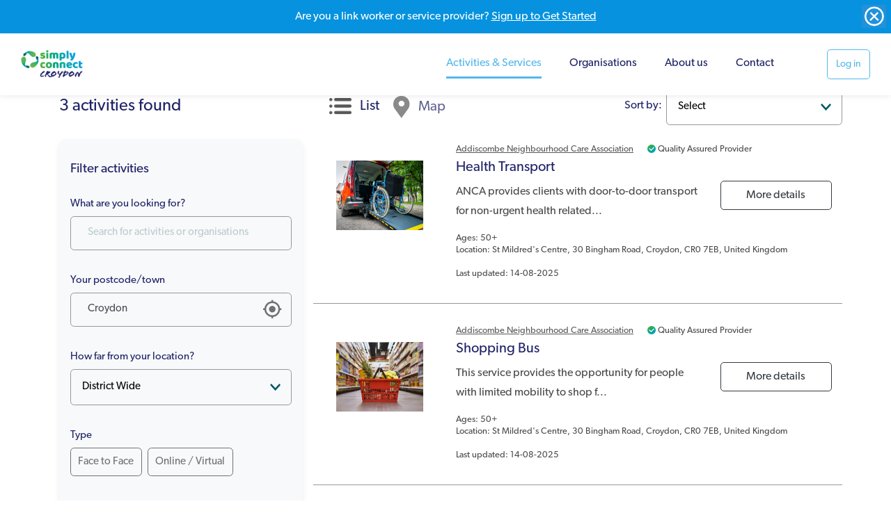

--- FILE ---
content_type: text/html; charset=UTF-8
request_url: https://croydon.simplyconnect.uk/activities?post_code=Croydon&category=f0400bc0-047a-11ea-9452-fdc45f35fa77&page=1&limit=5&sort=
body_size: 7503
content:
<!doctype html>
<html lang="en">
<head>
    <meta charset="utf-8">
    <meta http-equiv="x-ua-compatible" content="ie=edge">

    <!-- CSRF Token -->
    <meta name="csrf-token" content="QWyKZPZ0J8eJG0hVz1HAZP08QrU20tYhok3RX9K2">

    <title>Simply Connect Croydon - connecting you to your local community services</title>

    <meta name="description" content="Simply Connect Croydon - Connecting you to services in your local area and a chance to get involved in local activities">
    <meta name="viewport" content="width=device-width, initial-scale=1, shrink-to-fit=no">

    
    <link rel="stylesheet" href="https://use.typekit.net/xiv5sdz.css">
    <link href="/css/front.css?id=81ebea33c22a3a19a0fd" rel="stylesheet">

    
    <script>
        window.config = {"csrfToken":"QWyKZPZ0J8eJG0hVz1HAZP08QrU20tYhok3RX9K2","apiToken":"","region":"Croydon","distance":null};
    </script>
    <!-- Global site tag (gtag.js) - Google Analytics -->
            <script async src="https://www.googletagmanager.com/gtag/js?id=G-LP3FSLLMSX"></script>
            <script>
                window.dataLayer = window.dataLayer || [];
                function gtag(){dataLayer.push(arguments);}
                gtag('js', new Date());
                gtag('config', 'G-LP3FSLLMSX');
            </script>
            </head>
<body>
    <nav class="ftco-navbar-light scrolled awake header-nav" id="ftco-navbar">
        <div class="banner-js">
                                                <banner-dismissible
                        label="register"
                        text="Are you a link worker or service provider? <a href='https://croydon.simplyconnect.uk/auth/register/provider'>Sign up to Get Started</a>"
                    ></banner-dismissible>
                            
                    </div>

        <nav class="navbar navbar-expand-lg" >
        <div class="container-fluid small-logo"> <a href="https://croydon.simplyconnect.uk" title="home page" class="logo-link" style="background-image: url(https://croydon.simplyconnect.uk/images/b668d080-ffee-11e9-9370-77f8a355d22e)"></a>
            <button class="navbar-toggler" type="button" data-toggle="collapse" data-target="#ftco-nav" aria-controls="ftco-nav" aria-expanded="false" aria-label="Toggle navigation">
                <span class="oi oi-menu"></span>
            </button>
            <div class="collapse navbar-collapse" id="ftco-nav">
                <ul class="navbar-nav ml-auto">
                    <li class="nav-item active"><a href="https://croydon.simplyconnect.uk/activities" class="nav-link">Activities &amp; Services</a></li>

                    <li class="nav-item"><a href="https://croydon.simplyconnect.uk/providers" class="nav-link">Organisations</a></li>
                    <li class="nav-item"><a href="https://croydon.simplyconnect.uk/about-us" class="nav-link">About us</a></li>
                    <li class="nav-item"><a href="https://croydon.simplyconnect.uk/contact-us" class="nav-link">Contact</a></li>
                </ul>
            </div>
        </div>
                                                                            <a href="https://croydon.simplyconnect.uk/auth/login" class="btn btn-outline-info" id="cta-login">Log in</a>
                            </nav>
    </nav>


        <!-- END nav -->

<div class="message-js">
        </div>
        <section class="activity-search-module">
        <section class="ftco-section pb-0" id="row-activitites-tabs">
            <div class="container">
                <div class="row">
                    <div class="col-lg-4 mb-3">
                        <div class="pl-0 pr-0">
                            <h4 v-cloak v-if="activities.count > 0">
                                {{ activities.count }}
                                <span v-if="activities.count > 1">activities</span>
                                <span v-if="activities.count === 1">activity</span>
                                found
                            </h4>
                        </div>
                    </div>
                    <div class="col-lg-8">
                        <div class="">
                            <div class="row">
                                <div class="col-lg-7 mb-3">
                                    <div class="nav nav-pills text-center" id="activities-tabs" role="tablist" aria-orientation="vertical">
                                        <a class="nav-link active mr-md-1" id="activities-tab1-tab" data-toggle="pill" href="#activities-tab1" role="tab" aria-controls="activities-tab1" aria-selected="true">
                                            <h5><img src="/images/icon-list.png" /> &nbsp; List</h5>
                                        </a>
                                        <a @click="getActivitiesForMap()" class="nav-link" id="activities-tab2-tab" data-toggle="pill" href="#activities-tab2" role="tab" aria-controls="activities-tab2" aria-selected="false">
                                            <h5><img src="/images/icon-location.png" /> &nbsp; Map</h5>
                                        </a>
                                    </div>
                                </div>
                                <div class="col-lg-1 text-right mobile-hide p-0">
                                    <label for="activities-sort">Sort by:</label> &nbsp;
                                </div>
                                <div class="col-lg-4 text-right mobile-hide p-0">
                                    <div class="form-group">
                                        <select v-model="filters.sort" name="sort" id="activities-sort" @change="filter()">
                                            <option value="" selected>Select</option>
                                            <option value="asc" selected>Alphabetically (A-Z)</option>
                                            <option value="desc" selected>Alphabetically (Z-A)</option>
                                            <option value="new" selected>Recently Added</option>
                                        </select>
                                    </div>
                                </div>
                            </div>
                        </div>
                    </div>
                </div>
            </div>
        </section>
        <section class="ftco-section pt-0 pt-5 mt-5" id="activities-list">
            <div class="container">
                <div class="row">
                    <div class="col-lg-4 sidebar mobile-hide activitites">
                        <div class="sidebar-box p-3 bg-light">
                            <h3 class="heading-sidebar mt-3 mb-4">Filter activities</h3>
<form method="GET" action="https://croydon.simplyconnect.uk/activities" accept-charset="UTF-8" class="sidebar-form" role="form" v-on:submit.prevent="filter()">
<div class="form-group mt-4">
    <label for="keyword">What are you looking for?</label>
    <input id="keyword" type="text" class="form-control" value="" placeholder="Search for activities or organisations" v-model="filters.keyword" v-debounce:2000ms="filter" />
</div>
<div class="form-group mt-4 position-relative">
    <label for="post_code">Your postcode/town</label>
    <i class="ion ion-md-locate"></i>

    <input class="form-control" placeholder="Your postcode/town" v-model="filters.post_code" v-debounce:2000ms="filter" name="post_code" type="text" value="Croydon" id="post_code">
</div>


<div class="form-group mt-4">
    <label for="distance">How far from your location?</label>
    <select v-model="filters.distance" @change="filter()" id="distance" name="distance"><option value="1">Less than 1 mile</option><option value="5">Within 5 miles</option><option value="10">Within 10 miles</option><option value="20">Within 20 miles</option><option value="30">Within 30 miles</option><option value="50">Within 50 miles</option><option value="" selected="selected">District Wide</option></select>
</div>

<div class="form-group mt-4">
    <label for="type">Type</label>
    <div class="browse-form flex-form mb-3">
        <div class="clearfix"></div>
                    <div class="radio">
                <input id="type1" class="custom-control-input" v-model="filters.type_id" @change="filter()" name="type1" type="checkbox" value="1">
                <label for="type1" class="custom-control-label">Face to Face</label>
            </div>
                    <div class="radio">
                <input id="type2" class="custom-control-input" v-model="filters.type_id" @change="filter()" name="type2" type="checkbox" value="2">
                <label for="type2" class="custom-control-label">Online / Virtual</label>
            </div>
            </div>
</div>

<div class="form-group mt-4">
    <label for="category">What type of activity are you looking for?</label>
    <select v-model="filters.category" @change="filter()" id="category" name="category"><option value="">Select an activity type</option><option value="f0222f10-047a-11ea-b24c-bd4c1231bfc4">Advocacy</option><option value="f0783c10-047a-11ea-98ca-2f61dbe32262">Alcohol &amp; Substance Misuse</option><option value="f04724f0-047a-11ea-9543-13eec795f5c0">Animal Welfare</option><option value="f04906b0-047a-11ea-b700-7b5134025b5c">Arts &amp; Crafts</option><option value="f04abd80-047a-11ea-83a4-eb8e55d78cc6">Befriending &amp; Mentoring</option><option value="f06bc070-047a-11ea-8b21-391bbbcaaaeb">Bereavement</option><option value="f0241180-047a-11ea-9780-498176621b83">Carers</option><option value="f0264ea0-047a-11ea-b61d-21fdaababb89">Community Based Care</option><option value="f3d40560-4ebc-11ea-89a9-c34fd7758708">Community Centres</option><option value="f028b170-047a-11ea-8e3e-e9f7853e794f">Counselling</option><option value="f04c75d0-047a-11ea-a3f6-8347993e4488">Day Centres</option><option value="0af69280-54b5-11eb-a0a6-6f7f7ef5029b">Digital Inclusion</option><option value="f3a9ca40-4ebc-11ea-ba9d-5d051d582964">Disability</option><option value="f02b2630-047a-11ea-a9a8-57746e148597">Education</option><option value="f02caf40-047a-11ea-8977-e3e0a4ba00cb">Employment, Skills &amp; Enterprise</option><option value="f0619190-047a-11ea-8d99-e54dfe02e898">Exercise &amp; Outdoor Activities</option><option value="f0522dd0-047a-11ea-9c50-19f225fcf3a1">Faith Groups</option><option value="f02e4bc0-047a-11ea-a99d-ef19f6b8462f">Families</option><option value="f0544a50-047a-11ea-ba24-efcae0eea59b">Family Activities</option><option value="f0301120-047a-11ea-a290-772ab335a8c4">Financial (debt advice or grants)</option><option value="f3bde340-4ebc-11ea-9b4f-5140c6ee36ca">Fitness Classes</option><option value="63bd90e0-803e-11ea-8e85-ef0e80a1d4f3">Food Banks</option><option value="a1d1e950-5913-11ed-8852-1d8290de8d27">Fundraising</option><option value="f056ea90-047a-11ea-aa2e-d3338b10c9dd">Gardening &amp; Environment</option><option value="f3ae2090-4ebc-11ea-af7f-7fdd9cc96135">General Advice &amp; Info</option><option value="f070bf30-047a-11ea-9cdf-c7b6bd44f01f">Health Improvement &amp; Management</option><option value="f0589060-047a-11ea-9b32-df53963e066a">Heritage &amp; Museums</option><option value="f05a3cf0-047a-11ea-b674-558b6a0abf62">Hobbies &amp; Interests</option><option value="f05c1230-047a-11ea-bdf8-37c95df49e22">Holiday &amp; Respite</option><option value="be22e5e0-5dac-11ec-9b2d-e31e75ef6b92">Homelessness</option><option value="f0340e70-047a-11ea-bb61-2959729e5565">Housing</option><option value="f035aac0-047a-11ea-b6f6-5f04b8cce0d3">Independent Living</option><option value="f0384960-047a-11ea-9fce-43a083d80089">Legal Advice</option><option value="f3da5400-4ebc-11ea-ac47-d3c57b96ceb2">Library &amp; Reading Groups</option><option value="f3c0eb60-4ebc-11ea-9745-a71038aa62d2">Mental Health</option><option value="f0727c00-047a-11ea-9a59-cd73ff01f2ad">Neighbourhood &amp; Communities</option><option value="f03ac7b0-047a-11ea-b9fc-2932cde5dc75">Other - Advice, Support &amp; Self Help</option><option value="f0750490-047a-11ea-8904-4f3dee13fed0">Other - Healthy Living</option><option value="f05dc6a0-047a-11ea-bfb6-75efd724ca23">Other - Social Groups &amp; Activities</option><option value="f03c3b70-047a-11ea-830a-7b6b85eb7887">Palliative Care</option><option value="f076a950-047a-11ea-81d3-2d0b10e7abca">Parenting</option><option value="ce87f880-5dac-11ec-99e3-e11813380035">Peer Support</option><option value="f03e0c80-047a-11ea-b832-8107048784a5">Safety &amp; Security</option><option value="f3c6f610-4ebc-11ea-ae33-1b08d4872bf3">Smoking Cessation</option><option value="f3dd9d20-4ebc-11ea-8564-15bf9a0ed516">Social Groups</option><option value="71e7d640-544e-11eb-a717-a72224f4b1dd">Social Prescribing</option><option value="f3c934e0-4ebc-11ea-a6b4-75b89d626013">Sports Clubs</option><option value="f0400bc0-047a-11ea-9452-fdc45f35fa77" selected="selected">Transport &amp; Mobility</option><option value="f0419a60-047a-11ea-b988-17c4d1c579cd">Violence &amp; Abuse</option><option value="f0636190-047a-11ea-ad8a-41eacc0d8ea5">Volunteering</option><option value="f3cc52b0-4ebc-11ea-a561-6fd796df8d91">Weight Management</option><option value="f064ef60-047a-11ea-b726-e5067b043aa7">Wellbeing</option><option value="f3e1c780-4ebc-11ea-ba40-13322bfbe098">Youth Social Groups</option></select>
</div>

    <label for="gender" class="d-block">Suitable for...</label>
    <label for="gender">By gender</label>
    <div class="browse-form flex-form mb-2">
        <div class="clearfix"></div>
         <!-- Anyone -->
            <div class="radio">
                <input id="gender735" class="custom-control-input" v-model="filters.gender" @change="filter()" name="gender735" type="checkbox" value="735">
                <label for="gender735" class="custom-control-label">Female (inc trans female)</label>
            </div>
         <!-- Anyone -->
            <div class="radio">
                <input id="gender736" class="custom-control-input" v-model="filters.gender" @change="filter()" name="gender736" type="checkbox" value="736">
                <label for="gender736" class="custom-control-label">Male (inc trans male)</label>
            </div>
         <!-- Anyone -->
            <div class="radio">
                <input id="gender2128" class="custom-control-input" v-model="filters.gender" @change="filter()" name="gender2128" type="checkbox" value="2128">
                <label for="gender2128" class="custom-control-label">Non Binary</label>
            </div>
            </div>

<label for="age_range">By age</label>
<div class="browse-form flex-form mb-3">
    <div class="clearfix"></div>
            <div class="radio">
            <input id="age_range23" class="custom-control-input" v-model="filters.age_range" @change="filter()" name="age_range23" type="checkbox" value="23">
            <label for="age_range23" class="custom-control-label">0-5</label>
        </div>
            <div class="radio">
            <input id="age_range25" class="custom-control-input" v-model="filters.age_range" @change="filter()" name="age_range25" type="checkbox" value="25">
            <label for="age_range25" class="custom-control-label">16-21</label>
        </div>
            <div class="radio">
            <input id="age_range24" class="custom-control-input" v-model="filters.age_range" @change="filter()" name="age_range24" type="checkbox" value="24">
            <label for="age_range24" class="custom-control-label">21-65</label>
        </div>
            <div class="radio">
            <input id="age_range22" class="custom-control-input" v-model="filters.age_range" @change="filter()" name="age_range22" type="checkbox" value="22">
            <label for="age_range22" class="custom-control-label">50+</label>
        </div>
            <div class="radio">
            <input id="age_range21" class="custom-control-input" v-model="filters.age_range" @change="filter()" name="age_range21" type="checkbox" value="21">
            <label for="age_range21" class="custom-control-label">Under 16</label>
        </div>
    </div>
<label for="session">During the...</label>
<div class="browse-form flex-form mb-3">
    <div class="clearfix"></div>
            <div class="radio">
            <input id="sessionmorning" class="custom-control-input" v-model="filters.session" @change="filter()" name="sessionmorning" type="checkbox" value="morning">
            <label for="sessionmorning" class="custom-control-label">Morning</label>
        </div>
            <div class="radio">
            <input id="sessionafternoon" class="custom-control-input" v-model="filters.session" @change="filter()" name="sessionafternoon" type="checkbox" value="afternoon">
            <label for="sessionafternoon" class="custom-control-label">Afternoon</label>
        </div>
            <div class="radio">
            <input id="sessionevening" class="custom-control-input" v-model="filters.session" @change="filter()" name="sessionevening" type="checkbox" value="evening">
            <label for="sessionevening" class="custom-control-label">Evening</label>
        </div>
    </div>
<label for="disability_friendly">Disability friendly</label>
<div class="browse-form form-group">
    <div class="row">
                    <div class="radio col-6">
                <input id="disability_friendly1" value="1" type="checkbox" class="custom-control-input" :checked="filters.disability_friendly == 1 && filters.disability_friendly !=''"  @change="setDisabilityFriendly(1)">
                <label for="disability_friendly1" class="custom-control-label">Yes</label>
            </div>
                    <div class="radio col-6">
                <input id="disability_friendly0" value="0" type="checkbox" class="custom-control-input" :checked="filters.disability_friendly == 0 && filters.disability_friendly !=''"  @change="setDisabilityFriendly(0)">
                <label for="disability_friendly0" class="custom-control-label">No</label>
            </div>
            </div>
</div>
<div class="browse-form form-group mb-2">
    <div class="row align-self-center">
        <div class="col-6">{{ numFilters }} Filters selected</div>
        <div v-if="numFilters" class="reset-button text-right">
            <input type="reset" @click="clearFilters()" value="Clear filters">
            <i title="clear filter" class="ion ion-ios-close-circle-outline"></i>
        </div>
    </div>
</div>



</form>
                        </div>
                    </div>
                    <div class="col-lg-8">
                        <div class="tab-content">
                            <div class="tab-pane fade show active" id="activities-tab1" role="tabpanel" aria-labelledby="v-pills-performance-tab">
                                <div class="row">

                                    <div v-cloak v-if="!loading && loaded && activities.data.length === 0" class="no-result">
                                        <h4>Sorry we couldn't find you any activities or services to match your criteria.</h4>
                                        <p>Based on your new search criteria no matching activities were found. Please adjust your search criteria and search again.</p>
                                    </div>

                                    <div class="col-12 pb-4 mb-4 activities-list__item" v-for="activity in activities.data">
                                        <div class="row">
                                            <div class="col-12 col-md-9 offset-md-3">
                                                <div class="d-flex align-items-center">
                                                    <a :href="activity.organisation.routes.show" class="activities-list__item-org-link"><small>{{ activity.organisation.name }}</small></a>
                                                    <small v-if="activity.organisation.is_quality_assured" data-toggle="tooltip" data-placement="top" title="Quality Assured Provider" class="ml-3">
                                                        <img alt="Quality Assured Provider" class="verify-icon ml-1" src="/img/SC_Verified_Mark.svg"  /> <span class="mobile-hide">Quality Assured Provider</span>
                                                    </small>
                                                </div>
                                            </div>
                                            <div class="col-3 align-self-center">
                                                <a class="img" v-bind:style="{ backgroundImage: 'url(' + activity.thumbnail + ')' }" :href="activity.routes.show" :title="activity.name"></a>
                                            </div>
                                            <div class="col-9 col-md-6 flex-column align-self-center">
                                                <h5>
                                                    <a :href="activity.routes.show">{{ activity.name }}</a>
                                                </h5>
                                                <p class="mobile-hide" v-html="activity.synopsis"></p>
                                            </div>
                                            <div class="col-3 flex-column align-self-center">
                                                <div class="row mobile-hide">
                                                    <div class="col-12">
                                                        <a :href="activity.routes.show" class="btn btn-outline-dark w-100 text-center pt-2 pb-2">More details</a>
                                                    </div>
                                                    <div v-if="activity.routes.attend" class="col-12">
                                                        <a :href="activity.routes.attend" class="btn btn-success w-100 text-center pt-2 pb-2">Attend activity</a>
                                                    </div>
                                                </div>
                                            </div>
                                            <div class="col-12 col-md-9 offset-md-3">
                                                <div class="mobile-hide activity-additional-information">
                                                    <div v-if="activity.age_ranges">Ages: {{ activity.age_ranges }}</div>
                                                    <div v-if="activity.address">Location: {{ activity.address }}</div>
                                                    <br>
                                                    <div v-if="activity.last_updated"> Last updated: {{ activity.last_updated }}</div>
                                                </div>
                                            </div>
                                        </div>
                                    </div>

                                    <div v-if="loading" class="no-result">
                                        <h5>
                                            <p><i class="fa fa-spinner-third fa-2x fa-spin u-text-mute u-mb-xsmall"></i></p>
                                            Please wait...
                                        </h5>
                                    </div>

                                    <div class="col-lg-12 text-center mb-4" v-if="hasMore">
                                        <button type="button" class="btn btn-secondary ftco-animate fadeInUp ftco-animated text-center load-more" @click="loadMore()">Load more</button>
                                    </div>
                                </div>
                            </div>
                            <div class="tab-pane fade" id="activities-tab2" role="tabpanel" aria-labelledby="v-pills-performance-tab">
                                <div class="row mb-5">
                                    <div class="col-lg-12 mb-5">
                                        <google-map
                                                                                        lat="51.376165"
                                            lng="-0.098234"
                                                                                        api-key="AIzaSyDGBw7uZdeSmfFAHPPkcUOsvwL7Y1T5nzw"
                                            width="100%"
                                            height="600px"
                                            :markers="markers"
                                            zoom="10">
                                        </google-map>
                                    </div>
                                    <div v-show="hiddenActivities.length > 0" class="col-lg-12 mb-5 ">
                                        <h4>Also in this area…</h4>
                                    </div>
                                    <div v-for="(activity, index) in hiddenActivities" v-if="index < 20" class="col-lg-12 mb-5 ">
                                        <div class="row">
                                            <div class="col-5 align-self-center">
                                                <a class="img" v-bind:style="{ backgroundImage: 'url(' + activity.thumbnail + ')' }" :href="activity.routes.show"></a>
                                            </div>
                                            <div class="col-7 flex-column align-self-center">
                                                <h5><a :href="activity.routes.show">{{ activity.name }}</a></h5>
                                                <p><small>{{ activity.organisation.name }}</small></p>
                                                <p class="mobile-hide" v-html="activity.synopsis"></p>
                                                <div class="row mobile-hide">
                                                    <div class="col-6">
                                                        <a :href="activity.routes.show" class="btn btn-outline-dark ftco-animate fadeInUp ftco-animated w-100 text-center pt-2 pb-2">More details</a>
                                                    </div>
                                                    <div v-if="activity.routes.attend" class="col-6">
                                                        <a :href="activity.routes.attend" class="btn btn-success ftco-animate fadeInUp ftco-animated w-100 text-center pt-2 pb-2">Attend activity</a>
                                                    </div>
                                                </div>
                                            </div>
                                        </div>
                                    </div>
                                </div>
                            </div>
                        </div>
                    </div>
                </div>
            </div>
            <div class="filter-mobile-footer p-4">
                <div class="row">
                    <div class="col-6">
                        <select v-model="filters.sort" name="" @change="filter()">
                            <option value="" selected>Sort by</option>
                            <option value="asc" selected>Alphabetically (A-Z)</option>
                            <option value="desc" selected>Alphabetically (Z-A)</option>
                            <option value="new" selected>Recently Added</option>
                        </select>
                    </div>
                    <div class="col-6">
                        <button class="btn w-100 btn-primary" data-toggle="modal" data-target="#filter-modal">Search filters</button>
                    </div>
                </div>
            </div>

            <div class="modal fade" id="filter-modal" tabindex="-1" role="dialog" aria-labelledby="filter" aria-hidden="true">
                <div class="modal-dialog" role="document">
                    <div class="modal-content">
                        <div class="modal-body">
                            <button type="button" class="btn btn-outline-primary modal-close modal-filter-close"  data-dismiss="modal" aria-label="Close"> Close </button>
                            <div class="tab-content">
                                <div class="sidebar-box p-3 mt-5 bg-light">
                                    <h3 class="heading-sidebar mt-3 mb-4">Filter activities</h3>
<form method="GET" action="https://croydon.simplyconnect.uk/activities" accept-charset="UTF-8" class="sidebar-form" role="form" v-on:submit.prevent="filter()">
<div class="form-group mt-4">
    <label for="keyword2">What are you looking for?</label>
    <input id="keyword2" type="text" class="form-control" value="" placeholder="Search for activities or organisations" v-model="filters.keyword" v-debounce:2000ms="filter" />
</div>
<div class="form-group mt-4 position-relative">
    <label for="post_code2">Your postcode/town</label>
    <i class="ion ion-md-locate"></i>

    <input class="form-control" placeholder="Your postcode/town" v-model="filters.post_code" @change="filter()" name="post_code2" type="text" value="Croydon" id="post_code2">
</div>
<div class="form-group mt-4">
    <label for="distance2">How far from your location?</label>
    <select v-model="filters.distance" @change="filter()" id="distance2" name="distance2"><option value="1">Less than 1 mile</option><option value="5">Within 5 miles</option><option value="10">Within 10 miles</option><option value="20">Within 20 miles</option><option value="30">Within 30 miles</option><option value="50">Within 50 miles</option><option value="" selected="selected">District Wide</option></select>
</div>

<div class="form-group mt-4">
    <label for="type">Type</label>
    <div class="browse-form flex-form mb-3">
        <div class="clearfix"></div>
                    <div class="radio">
                <input id="type_1" class="custom-control-input" v-model="filters.type_id" @change="filter()" name="type_1" type="checkbox" value="1">
                <label for="type_1" class="custom-control-label">Face to Face</label>
            </div>
                    <div class="radio">
                <input id="type_2" class="custom-control-input" v-model="filters.type_id" @change="filter()" name="type_2" type="checkbox" value="2">
                <label for="type_2" class="custom-control-label">Online / Virtual</label>
            </div>
            </div>
</div>

<div class="form-group mt-4">
    <label for="category2">What type of activity are you looking for?</label>
    <select v-model="filters.category" @change="filter()" id="category2" name="category2"><option value="">Select an activity type</option><option value="f0222f10-047a-11ea-b24c-bd4c1231bfc4">Advocacy</option><option value="f0783c10-047a-11ea-98ca-2f61dbe32262">Alcohol &amp; Substance Misuse</option><option value="f04724f0-047a-11ea-9543-13eec795f5c0">Animal Welfare</option><option value="f04906b0-047a-11ea-b700-7b5134025b5c">Arts &amp; Crafts</option><option value="f04abd80-047a-11ea-83a4-eb8e55d78cc6">Befriending &amp; Mentoring</option><option value="f06bc070-047a-11ea-8b21-391bbbcaaaeb">Bereavement</option><option value="f0241180-047a-11ea-9780-498176621b83">Carers</option><option value="f0264ea0-047a-11ea-b61d-21fdaababb89">Community Based Care</option><option value="f3d40560-4ebc-11ea-89a9-c34fd7758708">Community Centres</option><option value="f028b170-047a-11ea-8e3e-e9f7853e794f">Counselling</option><option value="f04c75d0-047a-11ea-a3f6-8347993e4488">Day Centres</option><option value="0af69280-54b5-11eb-a0a6-6f7f7ef5029b">Digital Inclusion</option><option value="f3a9ca40-4ebc-11ea-ba9d-5d051d582964">Disability</option><option value="f02b2630-047a-11ea-a9a8-57746e148597">Education</option><option value="f02caf40-047a-11ea-8977-e3e0a4ba00cb">Employment, Skills &amp; Enterprise</option><option value="f0619190-047a-11ea-8d99-e54dfe02e898">Exercise &amp; Outdoor Activities</option><option value="f0522dd0-047a-11ea-9c50-19f225fcf3a1">Faith Groups</option><option value="f02e4bc0-047a-11ea-a99d-ef19f6b8462f">Families</option><option value="f0544a50-047a-11ea-ba24-efcae0eea59b">Family Activities</option><option value="f0301120-047a-11ea-a290-772ab335a8c4">Financial (debt advice or grants)</option><option value="f3bde340-4ebc-11ea-9b4f-5140c6ee36ca">Fitness Classes</option><option value="63bd90e0-803e-11ea-8e85-ef0e80a1d4f3">Food Banks</option><option value="a1d1e950-5913-11ed-8852-1d8290de8d27">Fundraising</option><option value="f056ea90-047a-11ea-aa2e-d3338b10c9dd">Gardening &amp; Environment</option><option value="f3ae2090-4ebc-11ea-af7f-7fdd9cc96135">General Advice &amp; Info</option><option value="f070bf30-047a-11ea-9cdf-c7b6bd44f01f">Health Improvement &amp; Management</option><option value="f0589060-047a-11ea-9b32-df53963e066a">Heritage &amp; Museums</option><option value="f05a3cf0-047a-11ea-b674-558b6a0abf62">Hobbies &amp; Interests</option><option value="f05c1230-047a-11ea-bdf8-37c95df49e22">Holiday &amp; Respite</option><option value="be22e5e0-5dac-11ec-9b2d-e31e75ef6b92">Homelessness</option><option value="f0340e70-047a-11ea-bb61-2959729e5565">Housing</option><option value="f035aac0-047a-11ea-b6f6-5f04b8cce0d3">Independent Living</option><option value="f0384960-047a-11ea-9fce-43a083d80089">Legal Advice</option><option value="f3da5400-4ebc-11ea-ac47-d3c57b96ceb2">Library &amp; Reading Groups</option><option value="f3c0eb60-4ebc-11ea-9745-a71038aa62d2">Mental Health</option><option value="f0727c00-047a-11ea-9a59-cd73ff01f2ad">Neighbourhood &amp; Communities</option><option value="f03ac7b0-047a-11ea-b9fc-2932cde5dc75">Other - Advice, Support &amp; Self Help</option><option value="f0750490-047a-11ea-8904-4f3dee13fed0">Other - Healthy Living</option><option value="f05dc6a0-047a-11ea-bfb6-75efd724ca23">Other - Social Groups &amp; Activities</option><option value="f03c3b70-047a-11ea-830a-7b6b85eb7887">Palliative Care</option><option value="f076a950-047a-11ea-81d3-2d0b10e7abca">Parenting</option><option value="ce87f880-5dac-11ec-99e3-e11813380035">Peer Support</option><option value="f03e0c80-047a-11ea-b832-8107048784a5">Safety &amp; Security</option><option value="f3c6f610-4ebc-11ea-ae33-1b08d4872bf3">Smoking Cessation</option><option value="f3dd9d20-4ebc-11ea-8564-15bf9a0ed516">Social Groups</option><option value="71e7d640-544e-11eb-a717-a72224f4b1dd">Social Prescribing</option><option value="f3c934e0-4ebc-11ea-a6b4-75b89d626013">Sports Clubs</option><option value="f0400bc0-047a-11ea-9452-fdc45f35fa77" selected="selected">Transport &amp; Mobility</option><option value="f0419a60-047a-11ea-b988-17c4d1c579cd">Violence &amp; Abuse</option><option value="f0636190-047a-11ea-ad8a-41eacc0d8ea5">Volunteering</option><option value="f3cc52b0-4ebc-11ea-a561-6fd796df8d91">Weight Management</option><option value="f064ef60-047a-11ea-b726-e5067b043aa7">Wellbeing</option><option value="f3e1c780-4ebc-11ea-ba40-13322bfbe098">Youth Social Groups</option></select>
</div>

    <label for="gender2" class="d-block">Suitable for...</label>
    <label for="gender2">By gender</label>
    <div class="browse-form flex-form mb-2">
        <div class="clearfix"></div>
     <!-- Anyone -->
        <div class="radio">
            <input id="gender_735" class="custom-control-input" v-model="filters.gender" @change="filter()" name="gender_735" type="checkbox" value="735">
            <label for="gender_735" class="custom-control-label">Female (inc trans female)</label>
        </div>
         <!-- Anyone -->
        <div class="radio">
            <input id="gender_736" class="custom-control-input" v-model="filters.gender" @change="filter()" name="gender_736" type="checkbox" value="736">
            <label for="gender_736" class="custom-control-label">Male (inc trans male)</label>
        </div>
         <!-- Anyone -->
        <div class="radio">
            <input id="gender_2128" class="custom-control-input" v-model="filters.gender" @change="filter()" name="gender_2128" type="checkbox" value="2128">
            <label for="gender_2128" class="custom-control-label">Non Binary</label>
        </div>
            </div>

<label for="age_range">By age</label>
<div class="browse-form flex-form mb-3">
    <div class="clearfix"></div>
            <div class="radio">
            <input id="age_range_23" class="custom-control-input" v-model="filters.age_range" @change="filter()" name="age_range_23" type="checkbox" value="23">
            <label for="age_range_23" class="custom-control-label">0-5</label>
        </div>
            <div class="radio">
            <input id="age_range_25" class="custom-control-input" v-model="filters.age_range" @change="filter()" name="age_range_25" type="checkbox" value="25">
            <label for="age_range_25" class="custom-control-label">16-21</label>
        </div>
            <div class="radio">
            <input id="age_range_24" class="custom-control-input" v-model="filters.age_range" @change="filter()" name="age_range_24" type="checkbox" value="24">
            <label for="age_range_24" class="custom-control-label">21-65</label>
        </div>
            <div class="radio">
            <input id="age_range_22" class="custom-control-input" v-model="filters.age_range" @change="filter()" name="age_range_22" type="checkbox" value="22">
            <label for="age_range_22" class="custom-control-label">50+</label>
        </div>
            <div class="radio">
            <input id="age_range_21" class="custom-control-input" v-model="filters.age_range" @change="filter()" name="age_range_21" type="checkbox" value="21">
            <label for="age_range_21" class="custom-control-label">Under 16</label>
        </div>
    </div>
<label for="session">During the...</label>
<div class="browse-form flex-form mb-3">
    <div class="clearfix"></div>
            <div class="radio">
            <input id="session_morning" class="custom-control-input" v-model="filters.session" @change="filter()" name="session_morning" type="checkbox" value="morning">
            <label for="session_morning" class="custom-control-label">Morning</label>
        </div>
            <div class="radio">
            <input id="session_afternoon" class="custom-control-input" v-model="filters.session" @change="filter()" name="session_afternoon" type="checkbox" value="afternoon">
            <label for="session_afternoon" class="custom-control-label">Afternoon</label>
        </div>
            <div class="radio">
            <input id="session_evening" class="custom-control-input" v-model="filters.session" @change="filter()" name="session_evening" type="checkbox" value="evening">
            <label for="session_evening" class="custom-control-label">Evening</label>
        </div>
    </div>
<label for="disability_friendly">Disability friendly</label>
<div class="browse-form form-group">
    <div class="row">
                    <div class="radio col-6">
                <input id="disability_friendly_1" value="1" type="checkbox" class="custom-control-input" :checked="filters.disability_friendly == 1 && filters.disability_friendly !=''"  @change="setDisabilityFriendly(1)">
                <label for="disability_friendly_1" class="custom-control-label">Yes</label>
            </div>
                    <div class="radio col-6">
                <input id="disability_friendly_0" value="0" type="checkbox" class="custom-control-input" :checked="filters.disability_friendly == 0 && filters.disability_friendly !=''"  @change="setDisabilityFriendly(0)">
                <label for="disability_friendly_0" class="custom-control-label">No</label>
            </div>
            </div>
</div>
<div class="browse-form form-group mb-2">
    <div class="row align-self-center">
        <div class="col-6">{{ numFilters }} Filters selected</div>
        <div v-if="numFilters" class="reset-button text-right">
            <input type="reset" @click="clearFilters()" value="Clear filters">
            <i title="clear filter" class="ion ion-ios-close-circle-outline"></i>
        </div>
    </div>
</div>
</form>
                                </div>
                            </div>
                        </div>
                    </div>
                </div>
            </div>

                        <visitor-modal />
            
        </section>
    </section>

    <footer class="ftco-footer ftco-bg-dark">
        <div class="container">
            <div class="row">
                <div class="col-lg-3 animate fadeInUp animated" id="copyright">
                    <div class="ftco-footer-widget small mt-1"> © 2026 Simply Connect Croydon </div>
                </div>
                <div class="col-lg-6 animate fadeInUp animated" id="social">
                    <div class="ftco-footer-widget text-center">
                        <strong>Find us on social media</strong>
    
                        <a href="https://twitter.com/SimplyConnect_" class="ml-2 mr-2">Twitter</a>
                    </div>
                </div>
                <div class="col-lg-3 animate fadeInUp animated" id="privacy-terms">
                    <div class="ftco-footer-widget text-center small mt-1">
                        <a href="https://croydon.simplyconnect.uk/privacy-policy" class="ml-2 mr-2">Privacy Policy</a>
                        <a href="https://croydon.simplyconnect.uk/cookie-policy" class="ml-2 mr-2">Cookie Policy</a>
                        <a href="https://croydon.simplyconnect.uk/contact-us" class="ml-2 mr-2">Contact</a>
                    </div>
                </div>
            </div>
        </div>
    </footer>

<!-- loader -->
<div id="ftco-loader" class="show fullscreen">
    <svg class="circular" width="48px" height="48px">
        <circle class="path-bg" cx="24" cy="24" r="22" fill="none" stroke-width="4" stroke="#eeeeee"/>
        <circle class="path" cx="24" cy="24" r="22" fill="none" stroke-width="4" stroke-miterlimit="10" stroke="#F96D00"/>
    </svg>
</div>

<script src="/js/manifest.js?id=7db827d654313dce4250"></script>
<script src="/js/vendor.js?id=5a4c816a094f4b2f7f64"></script>
<script src="/js/public.js?id=3dbe37343124261ddd55"></script>

<script src="/js/front/jquery.min.js"></script>
<script src="/js/front/jquery-migrate-3.0.1.min.js?v=5"></script>


<script src="/js/front/popper.min.js"></script>
<script src="/js/front/bootstrap.min.js"></script>
<script src="/js/front/jquery.easing.1.3.js"></script>
<script src="/js/front/jquery.waypoints.min.js"></script>
<script src="/js/front/jquery.stellar.min.js"></script>
<script src="/js/front/owl.carousel.min.js"></script>
<script src="/js/front/jquery.magnific-popup.min.js"></script>
<script src="/js/front/aos.js"></script>
<script src="/js/front/jquery.animateNumber.min.js"></script>
<script src="/js/front/scrollax.min.js"></script>

<script src="/js/front/main.js"></script>
<script src="/js/front/popup-multiselect.js"></script>

<script src="/js/front/markerclusterer.js"></script>

<script type="text/javascript">
    $(function () {
        $('[data-toggle="tooltip"]').tooltip()
    });

    $(function () {
        $('[data-toggle="popover"]').popover()
    });

    $("#health-conditions").multiselect(
        {
            title: "Health Conditions",
            //maxSelectionAllowed: 5
        });
    $("#health-conditions-popup").multiselect(
        {
            title: "Health Conditions",
            //maxSelectionAllowed: 5
        });

</script>

</body>
</html>


--- FILE ---
content_type: text/html; charset=UTF-8
request_url: https://croydon.simplyconnect.uk/images/arrow.png
body_size: 2640
content:
�PNG

   IHDR   d   ?   �m`   tEXtSoftware Adobe ImageReadyq�e<  &iTXtXML:com.adobe.xmp     <?xpacket begin="﻿" id="W5M0MpCehiHzreSzNTczkc9d"?> <x:xmpmeta xmlns:x="adobe:ns:meta/" x:xmptk="Adobe XMP Core 5.6-c145 79.163499, 2018/08/13-16:40:22        "> <rdf:RDF xmlns:rdf="http://www.w3.org/1999/02/22-rdf-syntax-ns#"> <rdf:Description rdf:about="" xmlns:xmp="http://ns.adobe.com/xap/1.0/" xmlns:xmpMM="http://ns.adobe.com/xap/1.0/mm/" xmlns:stRef="http://ns.adobe.com/xap/1.0/sType/ResourceRef#" xmp:CreatorTool="Adobe Photoshop CC 2019 (Windows)" xmpMM:InstanceID="xmp.iid:BCDC86F2497F11E9ACDBE428B90FD10E" xmpMM:DocumentID="xmp.did:BCDC86F3497F11E9ACDBE428B90FD10E"> <xmpMM:DerivedFrom stRef:instanceID="xmp.iid:BCDC86F0497F11E9ACDBE428B90FD10E" stRef:documentID="xmp.did:BCDC86F1497F11E9ACDBE428B90FD10E"/> </rdf:Description> </rdf:RDF> </x:xmpmeta> <?xpacket end="r"?>��
�  �IDATx��\}�UE?�k�Hhf�a�����!e_���+�dXjŦ��ڗ���ele��b�RQ�ٗVF-�$EAh���E%�Z��u~ܳ����7���;�������g����̙�3�S�1�)ꙍ�uT�.f�e�0�m^�a�	�̩���-��.�������μ��%ci�NT:371/-�y^�g~(b �0_HJ�G�3r�vssh�������s�^�\W���w��_W�;�����"F�<����:� �sЛ���Z��"ƩE��\V���6�d��<����)AN��ob��d��08A��3JP��R��!ߛ�l(&拇":�C��%$F7�̈�Ob.�'���⠗8xZ	�q�}�91���|:W�i��H}�0�u`1*E����a��dk�t/s�B�Q�0��`b �O!���y<z�%��me������<X�~���k�R����� b�|�y��},3j[�5̛�0ޞ�ؿ�@����m�(���J�����a
�Z[Dڮ�r�!˘S�
(�a����|�y���:	�
�ԱP�Qr�,
6$�y"ĸL�6�f�l��>|��#U�T:.���+�l7�����>Ɯ��й2|uuT&]�d{���)� �#���,�T8&���l�b�R�����i`��)��9
��lO,����<��\C)8O�Z��S���9��A�(V���DzJ���X��[�J�^gB�������a�HAE�h�J"� �ü`"�ܬg�*������%i�-��a_2C%�W��0Y�i�q�]��"�Ѵ!� �*Uh���Z���4E1�K��M���J��Qd���r��يW0��j�$�"��*X-�{R�"�V��Od��+���3c��q�N�L �i����$t�#�!��S�'�IE�lŅ��H�L�΍�pOS"���b��O��N��'GH��(3)~�Y>|%=�`�F5�[D٪(��n�t�"%v�"��%�[$��H��m��ʇ;)8���72L��0�%�,����ĭ��Nl�,V*�[��i5�� $�����J�g�3�qW�T�^��w���i]�|UH�R��c��6QN&y����;���+���_����� ��H0��_����h(C��'�w*�Cc���DS_��Hi
�HA�.r��g|�f�&��6IO���Gd�؞v�&�
#b����h1>͢p�a���(��,h?���q`���WQpu�JU�K�d: Ʀ��8�er8���K=]hW�IOiN�\���J#�$�(��o)�w=�f�x/I�3�"�ф����� Ł=��!����u�g
]�"�$�6^�j�]@F�����w��v] �E���cߥ�W�A�W)�53$<,񡢾�DѮ�!h�/��I`������:�*� $��}�I�
^Y� #���'\9��c�|������7���Z)��m��W�������*��G�H��
��^� DU�K{6��    IEND�B`�